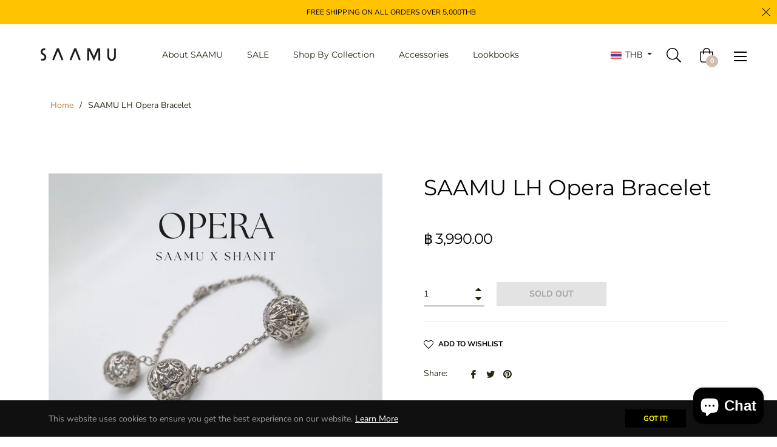

--- FILE ---
content_type: text/javascript; charset=utf-8
request_url: https://www.saa-mu.com/products/saamu-lh-opera-bracelet.js
body_size: 712
content:
{"id":7056302997609,"title":"SAAMU LH Opera Bracelet","handle":"saamu-lh-opera-bracelet","description":"\u003cmeta charset=\"utf-8\"\u003e\n\u003ch4 data-mce-fragment=\"1\"\u003eSAAMU La Huate Paris\u003cbr data-mce-fragment=\"1\"\u003e\n\u003c\/h4\u003e\n\u003ch4 data-mce-fragment=\"1\"\u003eOpera Bracelet\u003c\/h4\u003e\n\u003cp data-mce-fragment=\"1\"\u003eMaterial : 925 Silver Platinum Coated\u003c\/p\u003e","published_at":"2023-10-13T21:24:21+07:00","created_at":"2023-10-13T19:24:24+07:00","vendor":"SAAMU","type":"Bracelet","tags":["jewelry","La Huate"],"price":399000,"price_min":399000,"price_max":399000,"available":false,"price_varies":false,"compare_at_price":399000,"compare_at_price_min":399000,"compare_at_price_max":399000,"compare_at_price_varies":false,"variants":[{"id":40775359430761,"title":"Default Title","option1":"Default Title","option2":null,"option3":null,"sku":"LHOPRBL","requires_shipping":true,"taxable":true,"featured_image":null,"available":false,"name":"SAAMU LH Opera Bracelet","public_title":null,"options":["Default Title"],"price":399000,"weight":200,"compare_at_price":399000,"inventory_management":"shopify","barcode":"8686860034359","requires_selling_plan":false,"selling_plan_allocations":[]}],"images":["\/\/cdn.shopify.com\/s\/files\/1\/0249\/3595\/6585\/files\/5_9b7ac454-e989-4049-bdae-ea45bbd83445.png?v=1697449293","\/\/cdn.shopify.com\/s\/files\/1\/0249\/3595\/6585\/files\/S16_2092_0120d759-7519-4399-8e47-5d153d2aac29.jpg?v=1697449293","\/\/cdn.shopify.com\/s\/files\/1\/0249\/3595\/6585\/files\/S16_2136.jpg?v=1697449293"],"featured_image":"\/\/cdn.shopify.com\/s\/files\/1\/0249\/3595\/6585\/files\/5_9b7ac454-e989-4049-bdae-ea45bbd83445.png?v=1697449293","options":[{"name":"Title","position":1,"values":["Default Title"]}],"url":"\/products\/saamu-lh-opera-bracelet","media":[{"alt":null,"id":23527411843177,"position":1,"preview_image":{"aspect_ratio":1.0,"height":1080,"width":1080,"src":"https:\/\/cdn.shopify.com\/s\/files\/1\/0249\/3595\/6585\/files\/5_9b7ac454-e989-4049-bdae-ea45bbd83445.png?v=1697449293"},"aspect_ratio":1.0,"height":1080,"media_type":"image","src":"https:\/\/cdn.shopify.com\/s\/files\/1\/0249\/3595\/6585\/files\/5_9b7ac454-e989-4049-bdae-ea45bbd83445.png?v=1697449293","width":1080},{"alt":null,"id":23523136012393,"position":2,"preview_image":{"aspect_ratio":0.667,"height":3072,"width":2048,"src":"https:\/\/cdn.shopify.com\/s\/files\/1\/0249\/3595\/6585\/files\/S16_2092_0120d759-7519-4399-8e47-5d153d2aac29.jpg?v=1697449293"},"aspect_ratio":0.667,"height":3072,"media_type":"image","src":"https:\/\/cdn.shopify.com\/s\/files\/1\/0249\/3595\/6585\/files\/S16_2092_0120d759-7519-4399-8e47-5d153d2aac29.jpg?v=1697449293","width":2048},{"alt":null,"id":23523136209001,"position":3,"preview_image":{"aspect_ratio":0.667,"height":3072,"width":2048,"src":"https:\/\/cdn.shopify.com\/s\/files\/1\/0249\/3595\/6585\/files\/S16_2136.jpg?v=1697449293"},"aspect_ratio":0.667,"height":3072,"media_type":"image","src":"https:\/\/cdn.shopify.com\/s\/files\/1\/0249\/3595\/6585\/files\/S16_2136.jpg?v=1697449293","width":2048}],"requires_selling_plan":false,"selling_plan_groups":[]}